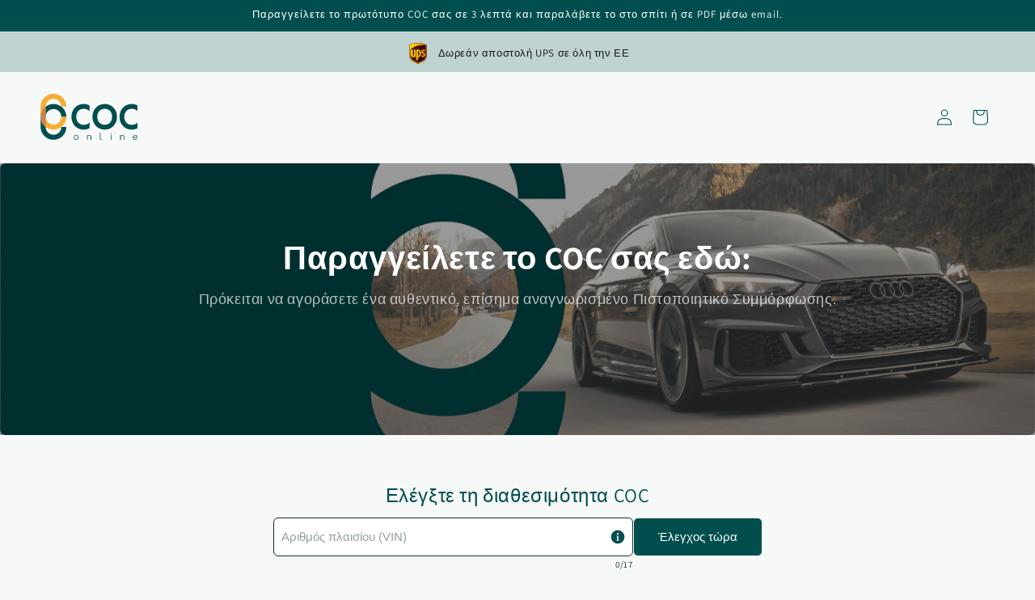

--- FILE ---
content_type: text/css
request_url: https://www.coc-online.com/cdn/shop/t/76/assets/vin-product.css?v=63124320282875383541769509816
body_size: 1231
content:
.vin-input-wrapper{display:flex;flex-direction:row;align-items:center;justify-content:center;gap:25px 6px;flex-wrap:wrap}@media (max-width: 768px){.vin-input-wrapper{flex-direction:column;align-items:center}}.vin-input-field-container{position:relative;width:100%;max-width:445px;padding-bottom:0}.vin-input-tooltip{position:absolute;top:50%;right:10px;transform:translateY(-50%);cursor:pointer;height:18px;display:flex;align-items:center}.vin-input-tooltip svg{display:block}.vin-input-tooltip .tooltip-text{visibility:hidden;background-color:#fff;color:#181818;text-align:left;font-size:12px;padding:8px;border-radius:4px;position:absolute;bottom:125%;right:0;z-index:99999999;width:185px;max-width:90vw;box-shadow:0 0 5px #00000026;font-family:Assistant,sans-serif;white-space:pre-wrap;overflow:visible;line-height:1.4em}.vin-input-tooltip:hover .tooltip-text{visibility:visible}.vin-char-counter{font-size:11px;color:#0f2f2f;position:absolute;bottom:-20px;right:0;font-family:Assistant,sans-serif;z-index:1}.vin-check-wrapper{max-width:1080px;width:80%;margin:0 auto;padding:5px;text-align:center}@media (max-width: 768px){.vin-check-wrapper{width:95%}}#vin-input{box-sizing:border-box;outline:none!important;color:#0f2f2f!important;border:1px solid #0F2F2F;font-size:15px!important;max-height:300px!important;max-width:445px!important;width:100%;background:#fff!important;border-radius:6px!important;padding:0 2.5em 0 9px!important;height:48px;display:flex;align-items:center}#vin-input:focus{outline:none!important;color:#0f2f2f!important;border:1px solid #0F2F2F;font-size:15px!important;max-height:300px!important;max-width:445px!important;width:100%;background:#fff!important;border-radius:6px!important;padding:13px 2.5em 13px 9px!important;box-shadow:none}#vin-input::placeholder{color:#0f2f2f73!important;font-size:15px!important}#verify-button{height:48px;padding:0 30px;font-size:15px!important;color:#fff;background-color:#004e4e;text-align:center!important;border:1px solid #fff!important;display:flex;align-items:center;justify-content:center;line-height:1}#verify-button:hover{border:1px solid #004E4E!important}#vin-product-content{padding-bottom:20px}.vin-product-box{background-color:#e5eeed;padding:20px;border-radius:10px;font-family:inherit;display:flex;align-items:flex-start;justify-content:space-around;flex-wrap:wrap;max-width:800px;width:100%;gap:20px;margin:auto}.vin-product-left{flex:1 1 50%;min-width:200px;max-width:350px;align-items:center;margin:auto}.vin-product-right{background-color:#fff;flex:1 1 50%;min-width:200px;max-width:350px;text-align:center;padding:20px;border-radius:10px;min-height:340px;display:flex;flex-direction:column;align-items:center}.good-news{font-size:26px;color:#0f2f2f;font-weight:400;margin:10px 0;display:flex;text-align:left;gap:10px}.vin-code{font-weight:400;font-size:16px;margin-bottom:10px;text-align:left}.product-available{font-size:26px;line-height:1em;color:#004e4e;font-weight:600;margin:10px 0;display:flex;text-align:left;gap:10px}@media (max-width: 768px){.product-available{line-height:1em}}.product-title{font-size:20px;margin:10px 0;text-align:left}.review-count{margin:10px 0;font-size:14px;text-align:left}.review-count>span{color:#f8ac32}.processing-time{font-size:14px;text-align:center;padding:10px;margin:0}.comparison-section{display:flex;justify-content:flex-start;flex-wrap:wrap}@media (max-width: 768px){.comparison-section{justify-content:center}}.comparison-block{text-align:center;border-collapse:collapse;background-color:transparent;border:1px solid #ccc;min-width:120px;max-width:180px;min-height:60px}.comparison-block div{text-wrap:nowrap;padding:10px}.comparison-block-header{font-size:14px;color:#666;padding:8px}.comparison-block-content-others{font-size:18px;color:#0f2f2f;padding:8px;text-decoration:line-through}.comparison-block-content-ours{font-size:18px;color:#0f2f2f;padding:8px;font-weight:700}.checkmark{color:#31c247}.main-price{text-align:center;font-size:26px;color:#0f2f2f;padding:0 10px 10px;font-weight:700;margin:0}.main-price-with-vat{font-size:16px;color:#707070;font-weight:400;text-wrap:nowrap}.vin-product-image{max-width:170px;max-height:170px;margin:0 auto}.vin-product-image>img{width:100%;height:100%}.variant-options{padding:10px;display:flex;flex-wrap:wrap;justify-content:center;gap:20px}.variant-and-addon{display:flex;flex-direction:column;align-items:center;width:100%}.variant-btn{background-color:#fff;color:#0f2f2f;border:1px solid #0F2F2F;padding:8px 14px;font-size:14px;cursor:pointer;border-radius:15px}.variant-btn.active{background-color:#004e4e;color:#fff;border:none}.add-to-cart{background-color:#f8ac32;color:#fff;padding:14px 24px;border:1px solid #fff;font-size:16px;font-weight:700;cursor:pointer;margin-top:10px;border-radius:0;width:100%}.add-to-cart:hover{border:1px solid #F8AC32}.addon-toggle-row{width:auto;display:flex;flex-direction:column;justify-content:flex-start;align-items:flex-start;gap:4px;padding:0 6px 6px;margin:4px 0 0;align-self:center}.addon-switch{position:relative;display:inline-block;width:54px;height:26px;border-radius:26px;background:#c7c7c7;transition:background-color .3s ease}.addon-switch input{position:absolute;width:100%;height:100%;opacity:0;z-index:10;cursor:pointer;margin:0}.addon-slider{position:absolute;cursor:pointer;top:0;left:0;right:0;bottom:0;background-color:transparent;transition:background-color .3s;border-radius:24px}.addon-slider:before{position:absolute;content:"";height:18px;width:18px;left:4px;bottom:4px;background-color:#fff;transition:transform .3s;border-radius:50%;box-shadow:0 1px 3px #0003}.addon-switch input:checked+.addon-slider{background-color:#004e4e}.addon-switch input:checked+.addon-slider:before{transform:translate(28px)}.addon-toggle-text{display:flex;flex-direction:column;align-items:flex-start;gap:2px}.addon-toggle-title,.addon-toggle-subtitle{font-size:13px;color:#555;font-weight:500}.addon-inline{display:flex;align-items:center;gap:6px}.note{font-size:12px;color:#555;margin-top:20px}.spinner{width:20px;height:20px;margin-left:10px;display:inline-block;border:3px solid #ccc;border-top:3px solid #004E4E;border-radius:50%;animation:spin .8s linear infinite;vertical-align:middle;visibility:hidden}@keyframes spin{to{transform:rotate(360deg)}}.grecaptcha-badge{visibility:hidden}.vin-char-counter.invalid-length{color:red}#vin-error{display:none;color:red!important}.vin-error-box{background-color:#e5eeed;padding:20px;border-radius:10px;font-family:inherit;display:flex;align-items:flex-start;justify-content:space-around;flex-wrap:wrap;max-width:800px;width:100%;gap:20px;margin:auto}.vin-error-message-inline{position:absolute;bottom:-20px;left:0;font-size:13px;font-family:Assistant,sans-serif;color:red;line-height:18px;z-index:2}#vin-input.error{visibility:visible}#discount-block{background-color:#f3e1c2;width:80%;margin:12px auto 0;padding:3px;border-radius:10px;text-align:center;font-family:inherit;animation:fadeIn .3s ease-in-out}.discount-inner{display:flex;flex-wrap:wrap;justify-content:center;align-items:center}#discount-timer{padding:0 8px;font-size:1.3em!important;font-weight:700}#discount-message{padding:0 8px}.discount-code-container{font-weight:700;display:flex;justify-content:center;align-items:center;gap:.5em}.discount-code{font-size:1.1em!important;padding:3px 6px;border-radius:4px;border:0px solid #ccc}.copy-icon{margin-top:4px;position:relative;cursor:pointer}.copied-message{position:absolute;top:-30px;left:50%;transform:translate(-50%);background-color:#333;color:#fff;padding:4px 8px;border-radius:4px;font-size:13px;white-space:nowrap;z-index:10;opacity:0;pointer-events:none;transition:opacity .3s ease}.copy-icon-wrapper{position:relative;display:inline-block}.copied-tooltip{position:absolute;bottom:125%;left:50%;transform:translate(-50%);background-color:#000;color:#fff;padding:4px 8px;border-radius:4px;font-size:12px;white-space:nowrap;opacity:0;pointer-events:none;transition:opacity .3s ease;z-index:100}.copied-tooltip.show{opacity:1}.discount-inner{display:flex;flex-wrap:wrap;justify-content:center;align-items:center;flex-direction:row;gap:.5em;text-align:left}@media (max-width: 768px){.discount-inner{flex-direction:column;align-items:center;gap:0px}#discount-timer,#discount-message,.discount-code-container{width:100%;text-align:center}#discount-timer{font-size:1.5em!important}}
/*# sourceMappingURL=/cdn/shop/t/76/assets/vin-product.css.map?v=63124320282875383541769509816 */


--- FILE ---
content_type: text/javascript
request_url: https://www.coc-online.com/cdn/shop/t/76/assets/vin-check.js?v=151604549778340543111769509815
body_size: 433
content:
function getVinErrorMessage(data){const translations=window.vinCheckTranslations?.errorTypes||{};return data.message==="Invalid reCAPTCHA"?translations.recaptcha||translations.generic:data.message==="unauthorized request"?translations.invalidWorkflow||translations.generic:data.message==="Too many requests from this IP"?translations.blockedIp||translations.generic:data.message==="COC not available"||data.message==="We can't provide this COC."?translations.notAvailable||translations.generic:(data.message==="Error VIN"||data.manufacturer==="unknown")&&translations.unknownManufacturerOrErrorVin||translations.generic}document.addEventListener("DOMContentLoaded",function(){const input=document.getElementById("vin-input"),button=document.getElementById("verify-button"),successBlock=document.getElementById("vin-success"),errorBlock=document.getElementById("vin-error"),successMessage=document.getElementById("vin-success-message"),container=document.getElementById("vin-product-content"),spinner=document.getElementById("verify-spinner"),charCounter=document.getElementById("vin-char-counter"),locale=window.shopifyLocale||"unknown",lengthError=document.getElementById("vin-length-error"),API_ENDPOINT="https://ftc.app.n8n.cloud/webhook/verify-vin",SITE_KEY=window.recaptchaSiteKey;!input||!button||(input.addEventListener("keydown",function(event){event.key==="Enter"&&(event.preventDefault(),button.click())}),input.addEventListener("input",()=>{let rawValue=input.value;rawValue=rawValue.toUpperCase().replace(/[^A-Z0-9]/g,"").replace(/I/g,"1").replace(/[OQ]/g,"0"),rawValue=rawValue.slice(0,17),input.value=rawValue;const length=rawValue.length;charCounter&&(charCounter.textContent=`${length}/17`,length<17?charCounter.classList.add("invalid-length"):charCounter.classList.remove("invalid-length")),input.classList.remove("error"),lengthError.textContent=""}),button.addEventListener("click",async function(e){e.preventDefault(),successBlock.style.display="none",errorBlock.style.display="none",successMessage.textContent="",container.textContent="",spinner.style.visibility="visible";const vinInput=input.value.trim();if(!vinInput||vinInput.length!==17){input.classList.add("error"),charCounter.classList.add("invalid-length"),spinner.style.visibility="hidden",errorBlock.style.display="none",lengthError.textContent=window.vinCheckTranslations.min17Char;return}else input.classList.remove("error"),charCounter.classList.remove("invalid-length"),lengthError.textContent="";try{const token=await grecaptcha.execute(SITE_KEY,{action:"verify_vin"}),json=await(await fetch(API_ENDPOINT,{method:"POST",headers:{"Content-Type":"application/json",cocworkflow:"z@ZzuqLegLYC9&U^3*zL5iS6oaZB"},body:JSON.stringify({vin:vinInput,typeApproval:"",manufacturerPlateImageSent:!1,rayId:"w1YZ^404CLE3oFAs3PDL87PI2ci",recaptchaToken:token,locale,urlUsed:window.location.href})})).json();if(json.valid==="true"||json.valid==="pending_verification")renderVinProduct(json);else{const errorMessage=getVinErrorMessage(json),errorTextElement=document.getElementById("vin-error-message");errorTextElement&&(errorTextElement.textContent=errorMessage),errorBlock.style.display="block"}}catch(err){console.error("Error al verificar VIN:",err),errorBlock.style.display="block"}spinner.style.visibility="hidden"}))});
//# sourceMappingURL=/cdn/shop/t/76/assets/vin-check.js.map?v=151604549778340543111769509815


--- FILE ---
content_type: text/javascript
request_url: https://www.coc-online.com/cdn/shop/t/76/assets/vin-check-product-renderer.js?v=108961772401555725131769509814
body_size: 3718
content:
const ADDON_PRODUCT_HANDLE="add-on-ups-express-shipping-eu-1-day",ADDON_VARIANT_FALLBACK_ID="8948325876039";let addonVariantId=ADDON_VARIANT_FALLBACK_ID,addonTitle="UPS Express + PDF",addonPriceText="\u20AC19,90",addonFetchPromise=null;function renderVinProduct(data){const container=document.getElementById("vin-product-content"),vinText=window.vinCheckTranslations.vinText,goodNewsText=window.vinCheckTranslations.goodNews,availableText=window.vinCheckTranslations.available,likelyAvailableText=window.vinCheckTranslations.likelyAvailable,cocText=window.vinCheckTranslations.coc,reviewsText=window.vinCheckTranslations.reviews,othersText=window.vinCheckTranslations.others,footerNoteText=window.vinCheckTranslations.footerNote,includingVatText=window.vinCheckTranslations.includingVat,businessDaysText=window.vinCheckTranslations.businessDays,businessDaysPlusShippingText=window.vinCheckTranslations.businessDaysPlusShipping,originalCocText=window.vinCheckTranslations.originalCoc,pdfOnlyText=window.vinCheckTranslations.pdfOnly,buyButtonText=window.vinCheckTranslations.buyButton,expressShippingApprovalText=window.vinCheckTranslations.expressShippingApproval||"S\xED, lo quiero";if(!container||!["true","pending_verification"].includes(data.valid))return;const vin=data.vin||"";console.log(vin);const title=data.productTitle||"",manufacturer=data.manufacturer||"",isConfirmableAsteriskFree=data.valid==="true"&&data.message==="Yes, we can provide this COC",imageUrl=data.productImageURL||"",othersPrice=data.othersPrice||"",reviewCount=data.reviewCount||"",variants=data.variants||[];let selectedVariantId=data.selectedVariantId,selectedVariantPrice=data.selectedVariantPrice;console.log(selectedVariantPrice);let selectedVariantPriceWithVat=Math.round(selectedVariantPrice*1.21*100)/100;console.log(selectedVariantPriceWithVat);let cocAvailabilityText="";data.valid=="true"?cocAvailabilityText=availableText:data.valid=="pending_verification"&&(cocAvailabilityText=likelyAvailableText);const processingTimes={"Original COC":data.processingTimeCocOriginal||"","PDF Only":data.processingTimePdfOnly||""},html=`
  <div class="vin-product-box">
  <div class="vin-product-left">
    <p class="good-news">${goodNewsText}</p>
    <p class="product-available">
      ${cocAvailabilityText}${isConfirmableAsteriskFree?"":"*"} <svg width="35" height="35" viewBox="0 0 44 45" fill="none" xmlns="http://www.w3.org/2000/svg"><path d="M42 21.16V23C41.9975 27.3128 40.601 31.5093 38.0187 34.9636C35.4363 38.4179 31.8066 40.9449 27.6707 42.1678C23.5349 43.3906 19.1145 43.2438 15.0689 41.7491C11.0234 40.2545 7.56931 37.4922 5.22192 33.8741C2.87453 30.256 1.75958 25.9761 2.04335 21.6726C2.32712 17.3691 3.99441 13.2726 6.79656 9.99412C9.59871 6.71561 13.3856 4.43074 17.5924 3.48026C21.7992 2.52979 26.2005 2.96465 30.14 4.71997M42 6.99997L22 27.02L16 21.02" stroke="#31C247" stroke-width="4" stroke-linecap="round" stroke-linejoin="round"/></svg>
    </p>
    <p class="vin-code">${vinText}: ${vin}</p>
    <h2 class="product-title">${cocText} ${manufacturer}</h2>
    <p class="review-count"><span>&#9733;&#9733;&#9733;&#9733;&#9733;</span> 4,9 (${reviewCount} ${reviewsText})</p>
    <div class="comparison-section">
      <div class="comparison-block">
        <div class="comparison-block-header">${othersText}:</div>
        <div class="comparison-block-content-others"> \u20AC${othersPrice} </div>
      </div>
      <div class="comparison-block">
        <div class="comparison-block-header">COC-Online:</div>
        <div class="comparison-block-content-ours"><span id="current-price-2">\u20AC${selectedVariantPrice}</span><span class="checkmark"> \u2714</span></div>
      </div>
    </div>

    ${isConfirmableAsteriskFree?"":`<p class="note">
      *${footerNoteText}
    </p>`}
  </div>

  <div class="vin-product-right">
    <div class="vin-product-image">
      <img src="${imageUrl}" alt="${title}" />
    </div>
    <p class="main-price">
      <span id="current-price">\u20AC${selectedVariantPrice}</span> | <span class="main-price-with-vat"><span id="current-price-with-vat">\u20AC${selectedVariantPriceWithVat}</span> ${includingVatText}</span>
    </p>
    <p class="processing-time">
      ${processingTimes[data.selectedVariantTitle]||""} ${businessDaysPlusShippingText}
    </p>
    <div class="variant-and-addon">
      <div class="variant-options" id="variant-options">
        ${variants.map(v=>{const variant=v.node,plainId=variant.id.replace("gid://shopify/ProductVariant/",""),isActive=plainId===selectedVariantId;let translatedTitle=variant.title;return variant.title==="Original COC"?translatedTitle=originalCocText:variant.title==="PDF Only"&&(translatedTitle=pdfOnlyText),`
            <button
              class="variant-btn ${isActive?"active":""}"
              data-id="${plainId}"
              data-price="${variant.price}"
              data-title="${variant.title}"
            >
              ${translatedTitle}
            </button>`}).join("")}
      </div>
      <div class="addon-toggle-row" id="addon-toggle-row">
        <div class="addon-toggle-title" id="addon-toggle-title">UPS Express + PDF</div>
        <div class="addon-inline">
          <label class="addon-switch switch_276poe2k9">
            <input type="checkbox" id="addon-toggle-input" />
            <span class="addon-slider"></span>
          </label>
          <div class="addon-toggle-subtitle" id="addon-toggle-subtitle">${expressShippingApprovalText}</div>
        </div>
      </div>
    </div>
    <button
      class="add-to-cart"
      id="add-to-cart-button"
      data-variant-id="${selectedVariantId}"
      data-vin="${vin}"
    >
      ${buyButtonText}
    </button>
  </div>
</div>
  `;container.innerHTML=html,document.getElementById("vin-product").style.display="block",window.vinCheckTranslations.vin=vin,setupVariantSelector(variants,processingTimes),initAddonToggle(),alignAddonWithVariants(),window.addEventListener("resize",alignAddonWithVariants),renderDiscountBlock()}function setupVariantSelector(variants,processingTimes){const container=document.getElementById("vin-product-content"),businessDaysText=window.vinCheckTranslations.businessDays||"",businessDaysPlusShippingText=window.vinCheckTranslations.businessDaysPlusShipping||"",buttons=document.querySelectorAll("#variant-options .variant-btn"),priceDisplay=document.getElementById("current-price"),priceDisplay2=document.getElementById("current-price-2"),priceDisplay3=document.getElementById("current-price-with-vat"),processingDisplay=document.querySelector(".processing-time"),addToCartButton=document.getElementById("add-to-cart-button"),vin=window.vinCheckTranslations.vin||"";function selectVariantButton(btn){buttons.forEach(b=>b.classList.remove("active")),btn.classList.add("active");const variantId=btn.dataset.id,variantPrice=btn.dataset.price,variantPriceWithVat=Math.round(variantPrice*1.21*100)/100,variantTitle=btn.dataset.title;priceDisplay.textContent=`\u20AC${variantPrice}`,priceDisplay2.textContent=`\u20AC${variantPrice}`,priceDisplay3.textContent=`\u20AC${variantPriceWithVat}`;const processingTime=processingTimes[variantTitle]||"";variantTitle=="PDF Only"?processingDisplay.textContent=`${processingTime} ${businessDaysText}`:processingDisplay.textContent=`${processingTime} ${businessDaysPlusShippingText}`;const addonRow=document.getElementById("addon-toggle-row"),addonInput=document.getElementById("addon-toggle-input"),addonTitleEl=document.getElementById("addon-toggle-title");addonRow&&addonInput&&addonTitleEl&&(variantTitle==="Original COC"?(addonRow.style.visibility="visible",addonRow.style.pointerEvents="auto",updateAddonLabel(addonInput,addonTitleEl)):(addonRow.style.visibility="hidden",addonRow.style.pointerEvents="none",addonInput.checked=!1,updateAddonLabel(addonInput,addonTitleEl)),alignAddonWithVariants()),addToCartButton.onclick=function(){addToCartButton.disabled=!0;const items=[{id:variantId,quantity:1,properties:{VIN:vin}}],addonInput2=document.getElementById("addon-toggle-input");addonInput2&&addonInput2.checked&&addonVariantId&&items.push({id:addonVariantId,quantity:1});const payload=items.length>1?{items}:items[0];fetch("/cart/add.js",{method:"POST",headers:{"Content-Type":"application/json"},body:JSON.stringify(payload)}).then(()=>{const currentLocalePrefix=window.location.pathname.match(/^\/[a-z]{2}(?=\/|$)/)?.[0]||"";window.isBoldUser?window.location.href=`${currentLocalePrefix}/cart`:window.location.href=`${currentLocalePrefix}/checkout`}).catch(err=>{console.error("Error al a\xF1adir al carrito:",err),alert("Something went wrong. Please try again."),addToCartButton.disabled=!1})}}buttons.forEach(btn=>{btn.addEventListener("click",()=>{selectVariantButton(btn)})});const defaultButton=document.querySelector("#variant-options .variant-btn.active")||buttons[0];defaultButton&&selectVariantButton(defaultButton)}function formatMoney(cents){if(typeof cents!="number"||isNaN(cents))return"";const locale=window.shopifyLocale||"en-US",currency=window.Shopify&&window.Shopify.currency&&window.Shopify.currency.active||"EUR";try{return new Intl.NumberFormat(locale,{style:"currency",currency,minimumFractionDigits:2}).format(cents/100)}catch{return`\u20AC${(cents/100).toFixed(2)}`}}function loadAddonProduct(){return addonFetchPromise||(addonFetchPromise=fetch(`/products/${ADDON_PRODUCT_HANDLE}.js`).then(res=>{if(!res.ok)throw new Error("No se pudo cargar el add-on");return res.json()}).then(product=>{const variant=product?.variants?.[0];return variant?.id?(addonVariantId=variant.id?.toString()||null,addonTitle=addonTitle,addonPriceText=formatMoney(Number(variant.price))||addonPriceText,{variantId:addonVariantId,title:addonTitle,priceText:addonPriceText}):{}}).catch(err=>(console.error("Error cargando el add-on:",err),{variantId:addonVariantId,title:addonTitle,priceText:addonPriceText})),addonFetchPromise)}function initAddonToggle(){const row=document.getElementById("addon-toggle-row"),titleEl=document.getElementById("addon-toggle-title"),subtitleEl=document.getElementById("addon-toggle-subtitle"),input=document.getElementById("addon-toggle-input"),switchLabel=row?row.querySelector(".addon-switch"):null,expressShippingApprovalText=window.vinCheckTranslations.expressShippingApproval||"S\xED, lo quiero";!row||!titleEl||!subtitleEl||!input||(row.style.display="flex",input.disabled=!0,titleEl.textContent=addonTitle,loadAddonProduct().then(result=>{if(!result.variantId&&!addonVariantId){titleEl.textContent=addonTitle,subtitleEl.textContent="No disponible",input.disabled=!0;return}addonPriceText=result.priceText||addonPriceText,addonVariantId=result.variantId||addonVariantId,subtitleEl.textContent=expressShippingApprovalText,input.disabled=!1,updateAddonLabel(input,titleEl)}),input.addEventListener("change",()=>{updateAddonLabel(input,titleEl)}),subtitleEl.addEventListener("click",()=>{input.disabled||(input.checked=!input.checked,input.dispatchEvent(new Event("change")))}))}function updateAddonLabel(input,titleEl){const price=addonPriceText||"\u20AC19,90";input.checked?titleEl.textContent=`${addonTitle} (+ ${price})`:titleEl.textContent=addonTitle}function alignAddonWithVariants(){const variantsEl=document.getElementById("variant-options"),addonRow=document.getElementById("addon-toggle-row");if(!variantsEl||!addonRow)return;const width=variantsEl.getBoundingClientRect().width;width>0&&(addonRow.style.width=`${width}px`),addonRow.style.justifyContent="flex-start",addonRow.style.alignSelf="center"}function getRemainingDiscountTime(){const start=localStorage.getItem("discountBlockStartTime");if(!start)return 0;const elapsed=Date.now()-parseInt(start,10),duration=1800*1e3;return Math.max(0,Math.floor((duration-elapsed)/1e3))}function hasPassedCooldownPeriod(){const last=localStorage.getItem("discountBlockLastShown");return last?Date.now()-parseInt(last,10)>1440*60*1e3:!0}function shouldShowDiscountBlock(){const{showDiscount,code}=getDiscountConfig();if(!showDiscount||!code)return!1;const remaining=getRemainingDiscountTime(),cooldownOver=hasPassedCooldownPeriod();return remaining>0&&cooldownOver}function saveDiscountStartTimeIfNotSet(){localStorage.getItem("discountBlockStartTime")||localStorage.setItem("discountBlockStartTime",Date.now().toString())}function saveDiscountBlockLastShown(){localStorage.setItem("discountBlockLastShown",Date.now().toString()),localStorage.removeItem("discountBlockStartTime")}function startDiscountCountdown(remainingSeconds,countdownElement,blockElement){let remaining=remainingSeconds;const interval=setInterval(()=>{const minutes=String(Math.floor(remaining/60)).padStart(2,"0"),seconds=String(remaining%60).padStart(2,"0");countdownElement.textContent=`${minutes}:${seconds}`,remaining<=0&&(clearInterval(interval),blockElement.style.display="none",saveDiscountBlockLastShown()),remaining--},1e3)}function getDiscountConfig(){const config=window.vinCheckConfig||{};return{showDiscount:!!config.showDiscount,code:(config.discountCode||"").trim()}}function renderDiscountBlock(){const{showDiscount,code}=getDiscountConfig();if(!showDiscount||!code)return;const cooldownOver=hasPassedCooldownPeriod();if(!cooldownOver)return;!localStorage.getItem("discountBlockStartTime")&&cooldownOver&&localStorage.setItem("discountBlockStartTime",Date.now().toString());const remaining=getRemainingDiscountTime();if(remaining<=0)return;const translations=window.vinCheckTranslations||{},message=translations.discountMessage||"Discount code for your first order",copiedText=translations.copiedText||"Copied!",wrapper=document.createElement("div");wrapper.id="discount-block",wrapper.innerHTML=`
    <div class="discount-inner">
      <span id="discount-timer">00:00</span>
      <span id="discount-message">${message}</span>
      <div class="discount-code-container">
        <span class="discount-code" id="discount-code">${code}</span>
        <span class="copy-icon-wrapper">
          <svg class="copy-icon" width='14' height='14' viewBox='0 0 24 24' xmlns='http://www.w3.org/2000/svg' xmlns:xlink='http://www.w3.org/1999/xlink'><rect width='24' height='24' stroke='none' fill='#000000' opacity='0'/>
            <g transform="matrix(1.43 0 0 1.43 12 12)" >
              <path style="stroke: none; stroke-width: 1; stroke-dasharray: none; stroke-linecap: butt; stroke-dashoffset: 0; stroke-linejoin: miter; stroke-miterlimit: 4; fill: rgb(0,0,0); fill-rule: nonzero; opacity: 1;" transform=" translate(-8, -7.5)" d="M 2.5 1 C 1.675781 1 1 1.675781 1 2.5 L 1 10.5 C 1 11.324219 1.675781 12 2.5 12 L 4 12 L 4 12.5 C 4 13.324219 4.675781 14 5.5 14 L 13.5 14 C 14.324219 14 15 13.324219 15 12.5 L 15 4.5 C 15 3.675781 14.324219 3 13.5 3 L 12 3 L 12 2.5 C 12 1.675781 11.324219 1 10.5 1 Z M 2.5 2 L 10.5 2 C 10.78125 2 11 2.21875 11 2.5 L 11 10.5 C 11 10.78125 10.78125 11 10.5 11 L 2.5 11 C 2.21875 11 2 10.78125 2 10.5 L 2 2.5 C 2 2.21875 2.21875 2 2.5 2 Z M 12 4 L 13.5 4 C 13.78125 4 14 4.21875 14 4.5 L 14 12.5 C 14 12.78125 13.78125 13 13.5 13 L 5.5 13 C 5.21875 13 5 12.78125 5 12.5 L 5 12 L 10.5 12 C 11.324219 12 12 11.324219 12 10.5 Z" stroke-linecap="round" />
            </g>
          </svg>
          <span class="copied-tooltip" id="copied-message">${copiedText}</span>
        </span>
      </div>
    </div>
  `;const vinBox=document.querySelector(".vin-product-box");vinBox&&vinBox.appendChild(wrapper);const countdownEl=wrapper.querySelector("#discount-timer");startDiscountCountdown(remaining,countdownEl,wrapper);const copyIcon=wrapper.querySelector(".copy-icon"),copiedMsg=wrapper.querySelector("#copied-message");copyIcon.addEventListener("click",()=>{navigator.clipboard.writeText(code).then(()=>{copiedMsg.classList.add("show"),setTimeout(()=>{copiedMsg.classList.remove("show")},2e3)})})}
//# sourceMappingURL=/cdn/shop/t/76/assets/vin-check-product-renderer.js.map?v=108961772401555725131769509814
